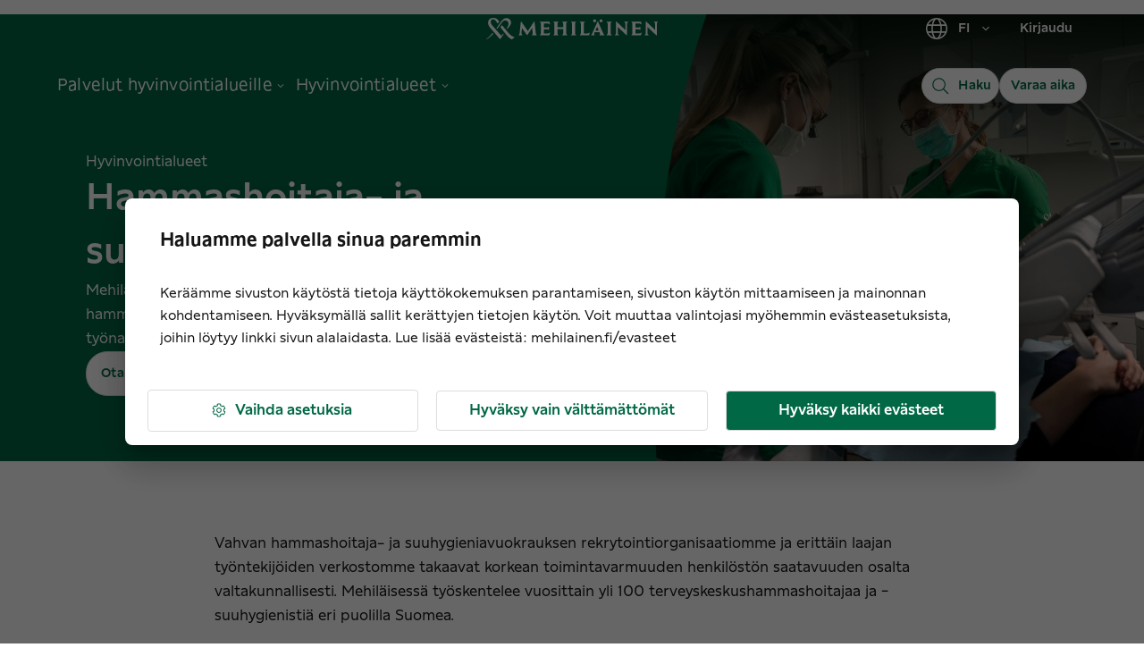

--- FILE ---
content_type: text/javascript; charset=utf-8
request_url: https://www.mehilainen.fi/webpack-runtime-55ee2dca025b5aa270d8.js
body_size: 2786
content:
!function(){"use strict";var e,c,a,t,f,n={},r={};function o(e){var c=r[e];if(void 0!==c)return c.exports;var a=r[e]={id:e,loaded:!1,exports:{}};return n[e].call(a.exports,a,a.exports,o),a.loaded=!0,a.exports}o.m=n,e=[],o.O=function(c,a,t,f){if(!a){var n=1/0;for(s=0;s<e.length;s++){a=e[s][0],t=e[s][1],f=e[s][2];for(var r=!0,b=0;b<a.length;b++)(!1&f||n>=f)&&Object.keys(o.O).every(function(e){return o.O[e](a[b])})?a.splice(b--,1):(r=!1,f<n&&(n=f));if(r){e.splice(s--,1);var d=t();void 0!==d&&(c=d)}}return c}f=f||0;for(var s=e.length;s>0&&e[s-1][2]>f;s--)e[s]=e[s-1];e[s]=[a,t,f]},o.n=function(e){var c=e&&e.__esModule?function(){return e.default}:function(){return e};return o.d(c,{a:c}),c},a=Object.getPrototypeOf?function(e){return Object.getPrototypeOf(e)}:function(e){return e.__proto__},o.t=function(e,t){if(1&t&&(e=this(e)),8&t)return e;if("object"==typeof e&&e){if(4&t&&e.__esModule)return e;if(16&t&&"function"==typeof e.then)return e}var f=Object.create(null);o.r(f);var n={};c=c||[null,a({}),a([]),a(a)];for(var r=2&t&&e;("object"==typeof r||"function"==typeof r)&&!~c.indexOf(r);r=a(r))Object.getOwnPropertyNames(r).forEach(function(c){n[c]=function(){return e[c]}});return n.default=function(){return e},o.d(f,n),f},o.d=function(e,c){for(var a in c)o.o(c,a)&&!o.o(e,a)&&Object.defineProperty(e,a,{enumerable:!0,get:c[a]})},o.f={},o.e=function(e){return Promise.all(Object.keys(o.f).reduce(function(c,a){return o.f[a](e,c),c},[]))},o.u=function(e){return({21:"component---src-features-mielten-vuoro-mielten-vuoro-page-tsx",468:"fbe0749dd0e91ffa388ee9d6ce5721a4fb62a2fe",906:"c8f7fe3b0e41be846d5687592cf2018ff6e22687",1216:"ebca99c02f5fd435f16ef4e7a66abb7fed92596a",1217:"component---src-features-search-page-specialist-search-page-tsx",1615:"component---src-templates-press-release-page-tsx",1861:"component---src-pages-en-404-tsx",1981:"component---src-features-service-directory-service-directory-page-tsx",2183:"component---src-features-service-page-service-page-tsx",2236:"225d7591a75c3b56e749fe90cb1172496b64e403",2255:"component---src-features-search-page-search-page-tsx",2279:"component---src-templates-urheilu-mehilainen-alasivu-tsx",2289:"component---src-templates-location-tsx",2416:"Gauge",2443:"component---src-features-city-service-page-city-service-page-tsx",2753:"component---src-templates-workday-job-advertisement-tsx",3075:"component---src-templates-news-room-tsx",3131:"component---src-features-search-page-location-search-page-tsx",3346:"13dbe46782a04663658ca8130118bcd96487fc2d",3420:"component---src-templates-blog-page-tsx",3763:"component---src-features-specialist-page-specialist-page-tsx",3844:"component---src-templates-404-tsx",4096:"708ef8b5561bf3e5a877135bf361610f10a39558",4282:"component---src-templates-modular-page-tsx",4427:"component---src-templates-urheilu-mehilainen-tsx",5133:"bac0dce4",5190:"component---src-templates-career-story-page-tsx",5201:"ee8b1517",5757:"component---src-features-pricing-page-pricing-page-tsx",5807:"28a509e2",6108:"bcc28be8",6110:"component---src-features-front-page-front-page-template-tsx",6537:"2b93cecc",6758:"component---src-templates-crm-job-advertisement-tsx",7131:"component---src-pages-sv-404-tsx",7177:"5f879e91",7423:"b66ecf633cc6127466379dc59e21003524577b45",7643:"component---src-templates-news-page-tsx",7739:"ae840702038925ea7bb94710f47ed5ca3c7fbdfb",7745:"component---src-features-services-collection-services-collection-page-tsx",8106:"NPSCard",9330:"52928f8b8f9a88c096f0448d574f553bc6c2fc4e",9455:"22ab688c",9740:"29597739"}[e]||e)+"-"+{21:"4266fa72f4b30453c355",32:"bd82a5bcc86fc10d0153",328:"83c6ae0d7d3e57b166ff",468:"1b044da77dfb0983fae3",560:"93a0246f84a8e8dc3e37",577:"14203a05ad4af5235924",863:"f3231f09f8d6ee42824e",906:"f5068dbd68bcfe394c00",952:"c844802dc10fd47a9eab",1108:"c58aa34057ba0f995219",1216:"ae7d9346a8691e7077e1",1217:"4dacbcded4ec9228325c",1452:"c073f4cf6a6d43f851c8",1615:"dc5b9b9bea518660cd95",1861:"6220c3484fe37fd07b5c",1894:"c35d9e0bfe0b393bc077",1981:"d4ad6737f450703a492e",2183:"16e16d347b708d794fe1",2236:"ebc24bb08776f36ebeb9",2255:"5793694c0f7c4bbc0e88",2268:"1594db06d65a43fc150d",2279:"fdbac3df8dc74ae0110d",2289:"deae79b66148a29632fa",2416:"415a310d8669a484a1e2",2443:"e549eca2e3f9276e1517",2753:"2cccd44557bb1c5819a4",2790:"a9d408b70fdb886f0199",3075:"4876646203bf214db633",3131:"0fb2a7076cf7d8b8ed00",3346:"d7c53ba80f92f2bf7a43",3371:"b03f229ba95ae4c5b66d",3420:"7877f6a8cb8cb0fd8e83",3648:"4d864434f1f555f64ffa",3699:"6c0d4cacc11da0faabe0",3763:"640e98319388d5ae7075",3844:"88fec95550d5b16582a5",3925:"939ca53c670b0d71f2d8",4096:"838c70da8ad088c44526",4154:"fdbe9e4e6681f290cdc6",4282:"ed8f31b389154bcbc3be",4427:"3d88a652a084addd38de",4443:"b14573cf6ba869e43ce7",4582:"ffe9977db195fbc61e1a",4800:"f3a1166b6172fa1bf599",5133:"b19f6cb1cee41b7b3309",5190:"2855afdcaee1c0166584",5201:"f443af7d29645e49e200",5508:"7f242efae8d0435fa140",5757:"c78588afde132e439067",5807:"e1f4e9d60a6c4cc95528",5811:"f870fd7cc9040309b084",6108:"298b10fb32f2ab1eddb5",6110:"d2738a70fcde2cec65f6",6160:"05e12e3344d64834e9e3",6303:"4d83697975776ddd4726",6512:"d5a0995db1724406c7de",6537:"77309f11dd8c6cf550c4",6636:"28f0d762c4c4d65edc7c",6758:"3d3c02c2a11ccc619a05",6968:"533ff0972937107bd579",7131:"98f33182e361ea8d31cb",7177:"530332c9a1baacf48493",7264:"dc223e97c3ec27f0d589",7423:"1fa7ca3b94d18f46dd47",7564:"a9b741f274430abfdfe4",7643:"2897ff14f97b2b7a97cd",7739:"6a60ec229e3fc0379140",7745:"7de242324ba61de2fa79",7748:"ede49c25959ff830e0d4",7776:"404764955fc58fe7c1dc",7798:"4661b451c94a098da1ba",8106:"a79a2c2c294ad3fa30b4",8474:"3208d83ca484fa3955d6",8500:"979e142c4a13279cdeed",8836:"e2e360689646d7b0c2bf",8905:"765fe0fc6f94cadbfd2e",8976:"9cd4c9867fddd123521d",9330:"dfbf94472a77c1d39c9e",9352:"69ebba6a8a5d0e60bd27",9360:"0a6e4abf9604e3070ad3",9455:"348b3862d65462920bd3",9488:"db434844c611209ccfb4",9574:"25fc50dda01a851545bc",9625:"478dec17de602f62bec3",9740:"8b73a0b2c70d1b48a10a",9923:"40881837c7de757ac4e7",9930:"96b7a62c9fbd80df49e1",9990:"cb41d48408735feb8fe5"}[e]+".js"},o.miniCssF=function(e){return"styles.e58e1d5a8b41e6f389f7.css"},o.g=function(){if("object"==typeof globalThis)return globalThis;try{return this||new Function("return this")()}catch(e){if("object"==typeof window)return window}}(),o.o=function(e,c){return Object.prototype.hasOwnProperty.call(e,c)},t={},f="www.mehilainen.fi:",o.l=function(e,c,a,n){if(t[e])t[e].push(c);else{var r,b;if(void 0!==a)for(var d=document.getElementsByTagName("script"),s=0;s<d.length;s++){var i=d[s];if(i.getAttribute("src")==e||i.getAttribute("data-webpack")==f+a){r=i;break}}r||(b=!0,(r=document.createElement("script")).charset="utf-8",o.nc&&r.setAttribute("nonce",o.nc),r.setAttribute("data-webpack",f+a),r.src=e),t[e]=[c];var u=function(c,a){r.onerror=r.onload=null,clearTimeout(p);var f=t[e];if(delete t[e],r.parentNode&&r.parentNode.removeChild(r),f&&f.forEach(function(e){return e(a)}),c)return c(a)},p=setTimeout(u.bind(null,void 0,{type:"timeout",target:r}),12e4);r.onerror=u.bind(null,r.onerror),r.onload=u.bind(null,r.onload),b&&document.head.appendChild(r)}},o.r=function(e){"undefined"!=typeof Symbol&&Symbol.toStringTag&&Object.defineProperty(e,Symbol.toStringTag,{value:"Module"}),Object.defineProperty(e,"__esModule",{value:!0})},o.nmd=function(e){return e.paths=[],e.children||(e.children=[]),e},o.p="/",function(){var e={7311:0,1869:0};o.f.j=function(c,a){var t=o.o(e,c)?e[c]:void 0;if(0!==t)if(t)a.push(t[2]);else if(/^(1869|7311)$/.test(c))e[c]=0;else{var f=new Promise(function(a,f){t=e[c]=[a,f]});a.push(t[2]=f);var n=o.p+o.u(c),r=new Error;o.l(n,function(a){if(o.o(e,c)&&(0!==(t=e[c])&&(e[c]=void 0),t)){var f=a&&("load"===a.type?"missing":a.type),n=a&&a.target&&a.target.src;r.message="Loading chunk "+c+" failed.\n("+f+": "+n+")",r.name="ChunkLoadError",r.type=f,r.request=n,t[1](r)}},"chunk-"+c,c)}},o.O.j=function(c){return 0===e[c]};var c=function(c,a){var t,f,n=a[0],r=a[1],b=a[2],d=0;if(n.some(function(c){return 0!==e[c]})){for(t in r)o.o(r,t)&&(o.m[t]=r[t]);if(b)var s=b(o)}for(c&&c(a);d<n.length;d++)f=n[d],o.o(e,f)&&e[f]&&e[f][0](),e[f]=0;return o.O(s)},a=self.webpackChunkwww_mehilainen_fi=self.webpackChunkwww_mehilainen_fi||[];a.forEach(c.bind(null,0)),a.push=c.bind(null,a.push.bind(a))}()}();